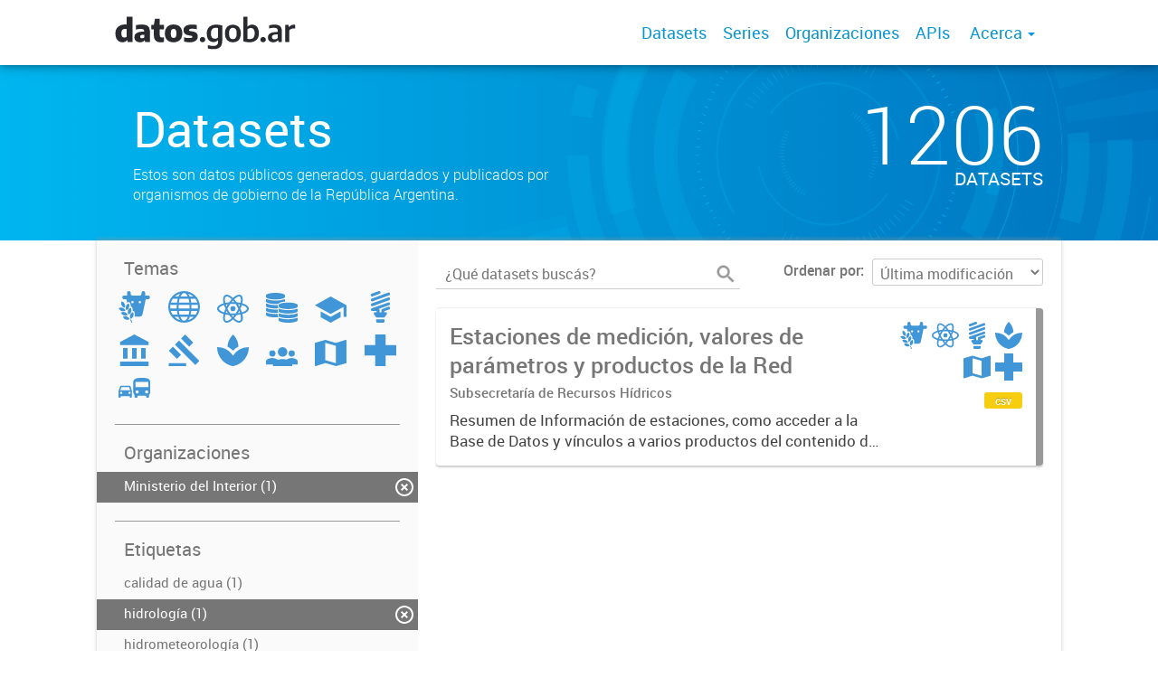

--- FILE ---
content_type: text/html; charset=utf-8
request_url: https://datos.gob.ar/dataset?groups=agri&organization=interior&groups=envi&tags=hidrolog%C3%ADa&tags=meteorolog%C3%ADa&groups=regi&groups=heal
body_size: 5890
content:
<!DOCTYPE html>
<!--[if IE 7]> <html lang="es" class="ie ie7"> <![endif]-->
<!--[if IE 8]> <html lang="es" class="ie ie8"> <![endif]-->
<!--[if IE 9]> <html lang="es" class="ie9"> <![endif]-->
<!--[if gt IE 8]><!--> <html lang="es"> <!--<![endif]-->
  <head>
    <!--[if lte ie 8]><script type="text/javascript" src="/fanstatic/vendor/:version:2019-12-02T16:58:12/html5.min.js"></script><![endif]-->
<link rel="stylesheet" type="text/css" href="/fanstatic/vendor/:version:2019-12-02T16:58:12/select2/select2.css" />
<link rel="stylesheet" type="text/css" href="/fanstatic/css/:version:2019-12-02T16:58:12/main.min.css" />
<link rel="stylesheet" type="text/css" href="/fanstatic/vendor/:version:2019-12-02T16:58:12/font-awesome/css/font-awesome.min.css" />
<link rel="stylesheet" type="text/css" href="/fanstatic/gobar_css/:version:2019-12-02T17:16:31/gobar_style.css" />

    <meta charset="utf-8" />
      <meta name="generator" content="ckan 2.7.6" />
      <meta name="viewport" content="width=device-width, initial-scale=1.0">
    
    <meta property="og:url" content="https://datos.gob.ar/">
    <meta property="og:type" content="article">
    <meta property="og:title" content="Datos Argentina">
    <meta property="og:site_name" content="Datos Argentina">
    <meta property="og:description" content="Ponemos a tu alcance datos públicos en formatos abiertos. Estos datos son tuyos.">
    <meta property="og:image" content="https://datos.gob.ar/user_images/datosgobar.jpg">
    <meta property="og:image:type" content="image/png">
    <meta property="og:image:width" content="2400">
    <meta property="og:image:height" content="1260">
    <meta property="og:locale" content="es_AR">

    <meta name="twitter:card" content="summary">
    <meta name="twitter:site:id" content="@datosgobar"/>
    <meta name="twitter:image:src" content="https://datos.gob.ar/user_images/datosgobar.jpg">
    <meta name="twitter:title" content="Datos Argentina">
    <meta name="twitter:description" content="Ponemos a tu alcance datos públicos en formatos abiertos. Estos datos son tuyos.">
    <title>
    Datos Argentina - Datos</title>

    
    
   <link rel="shortcut icon" href="/favicon.ico"/>
    
        <script type="text/javascript">
  (function(i,s,o,g,r,a,m){i['GoogleAnalyticsObject']=r;i[r]=i[r]||function(){
  (i[r].q=i[r].q||[]).push(arguments)},i[r].l=1*new Date();a=s.createElement(o),
  m=s.getElementsByTagName(o)[0];a.async=1;a.src=g;m.parentNode.insertBefore(a,m)
  })(window,document,'script','//www.google-analytics.com/analytics.js','ga');

  ga('create', 'UA-101681828-1', 'auto', {});
     
  ga('set', 'anonymizeIp', true);
  ga('send', 'pageview');
</script>
    
   <link rel="alternate" type="text/n3" href="https://datos.gob.ar/catalog.n3"/>
   <link rel="alternate" type="text/ttl" href="https://datos.gob.ar/catalog.ttl"/>
   <link rel="alternate" type="application/rdf+xml" href="https://datos.gob.ar/catalog.xml"/>
   <link rel="alternate" type="application/ld+json" href="https://datos.gob.ar/catalog.jsonld"/>

      
    

    
      
      
    
    
  </head>

  
  <body data-site-root="https://datos.gob.ar/" data-locale-root="https://datos.gob.ar/" >

    
    <style type="text/css">
        div.background-overlay{background-color:rgba(0,0,0,0)!important;}
    </style>

    <div class="footer-down">
            
<div id="header" class="container-fluid">
    <div class="restricted-max-width">
        <div id="header-spacing" class="col-xs-12 col-sm-10 col-sm-offset-1">

            

            <div class="col-xs-12 col-sm-5 no-padding logo-header">
                <div class="logo-and-xs-icon">
                    <i class="icon-reorder fa fa-bars" aria-hidden="true"></i>
                    <a href="/">
                        
                        <img src="/user_images/datosgobar-logo.svg" alt="/" class="logo-ministerio">
                    </a>
                    
                </div>
                <div class="xs-navbar hidden">
                    <div class="navbar-link">
                        <a href="/dataset">
                            DATASETS
                        </a>
                    </div>
                    <hr>
                    
                        <div class="navbar-link">
                            <a href="/series/api">
                                SERIES
                            </a>
                        </div>
                    
                    
                        <div class="navbar-link">
                            <a href="/organizaciones">
                                ORGANIZACIONES
                            </a>
                        </div>
                    

                    
                        <div class="navbar-link">
                            <a href="/apis">
                                APIs
                            </a>
                        </div>
                    

                    

                        
                            <div class="navbar-link dropdown-navbar-link">
                                ACERCA
                            </div>
                            <div class="about-dropdown dropdown-navbar hidden">

                                
                                    
                                        <div class="navbar-link">
                                            <a href="/acerca/seccion/publica-datos">
                                                Publicá datos
                                            </a>
                                        </div>
                                    
                                        <div class="navbar-link">
                                            <a href="/acerca/seccion/herramientas">
                                                Herramientas
                                            </a>
                                        </div>
                                    
                                        <div class="navbar-link">
                                            <a href="/acerca/seccion/indicadores">
                                                Indicadores
                                            </a>
                                        </div>
                                    
                                        <div class="navbar-link">
                                            <a href="/acerca/seccion/marco-legal">
                                                Marco legal
                                            </a>
                                        </div>
                                    
                                        <div class="navbar-link">
                                            <a href="/acerca/seccion/glosario">
                                                Glosario
                                            </a>
                                        </div>
                                    
                                

                            </div>
                        

                        <hr><div class="navbar-link dropdown-navbar-link">
                        <span class="username"></span> <svg class="user-logo" xmlns="http://www.w3.org/2000/svg" viewBox="0 0 128.46 128.46"><path d="M128.46,64.23A63.15,63.15,0,0,0,119.84,32,64.21,64.21,0,0,0,96.48,8.62,63.12,63.12,0,0,0,64.23,0,63.12,63.12,0,0,0,32,8.62,64.2,64.2,0,0,0,8.62,32,63.15,63.15,0,0,0,0,64.23,63.15,63.15,0,0,0,8.62,96.48a64.76,64.76,0,0,0,9.82,12.86l-.16.27a70.09,70.09,0,0,0,9.2,7.34c1.46,1,3,2,4.51,2.91a63.17,63.17,0,0,0,32.25,8.62,63.17,63.17,0,0,0,32.25-8.62,66.19,66.19,0,0,0,7-4.74,72.41,72.41,0,0,0,6.61-5.51l-.14-.23a64.76,64.76,0,0,0,9.85-12.89A63.15,63.15,0,0,0,128.46,64.23Zm-20.52,41.89C101.56,96.56,88,81,66.73,79.8a26.25,26.25,0,0,0,16.88-7.9,26.44,26.44,0,0,0,8-19.41,26.44,26.44,0,0,0-8-19.4,26.42,26.42,0,0,0-19.4-8,26.41,26.41,0,0,0-19.4,8,26.44,26.44,0,0,0-8,19.4,26.44,26.44,0,0,0,8,19.41,26.25,26.25,0,0,0,16.87,7.9C40.48,81,26.88,96.52,20.49,106.09a61.14,61.14,0,0,1-8.66-11.48A59.48,59.48,0,0,1,3.71,64.23a59.48,59.48,0,0,1,8.11-30.37,60.53,60.53,0,0,1,22-22A59.45,59.45,0,0,1,64.23,3.71,59.46,59.46,0,0,1,94.6,11.83a60.54,60.54,0,0,1,22,22,59.48,59.48,0,0,1,8.11,30.37,59.48,59.48,0,0,1-8.11,30.37A61.14,61.14,0,0,1,107.94,106.12Z" style="fill:#0695d6"/></svg>
                    </div>
                    <div class="dropdown-navbar hidden">
                        <div class="navbar-link">
                            <a href="/configurar/mi_cuenta">
                                MI CUENTA
                            </a>
                        </div><div class="navbar-link">
                            <a href="https://datosgobar.github.io/portal-andino/quickstart/" target="_blank">
                                AYUDA
                            </a>
                        </div>

                        <div class="navbar-link">
                            <a href="/logout">
                                SALIR
                            </a>
                        </div>
                    </div>
                </div>
            </div>

            <div class="col-xs-12 col-sm-7 no-padding header-links"><a class="header-link" href="/dataset">Datasets</a><a class="header-link" href="/series/api">Series</a><a class="header-link" href="/organizaciones">Organizaciones</a><a class="header-link" href="/apis">
                            APIs
                        </a>

                        

                            <span class="header-link dropdown">
                                Acerca <span class="caret"></span>
                                <ul class="about-dropdown" style="bottom:-120px;">

                                    
                                        
                                            <a href="/acerca/seccion/publica-datos">
                                                <li>Publicá datos</li>
                                            </a>
                                        
                                            <a href="/acerca/seccion/herramientas">
                                                <li>Herramientas</li>
                                            </a>
                                        
                                            <a href="/acerca/seccion/indicadores">
                                                <li>Indicadores</li>
                                            </a>
                                        
                                            <a href="/acerca/seccion/marco-legal">
                                                <li>Marco legal</li>
                                            </a>
                                        
                                            <a href="/acerca/seccion/glosario">
                                                <li>Glosario</li>
                                            </a>
                                        
                                    

                                </ul>
                            </span>
                        </div>
        </div>
    </div>
</div>
        

    


<div id="title" class="package-title container-fluid" style="background-image:url(&#34;/user_images/portada.png&#34;)">
    <div class="background-overlay">
        <div class="restricted-max-width">
            <div class="col-xs-12 col-md-10 col-md-offset-1">
                <div id="title-container" class="col-xs-12 col-md-6 text-left">
                    <h1>Datasets</h1>

                    <p class="description">
                        
                        Estos son datos públicos generados, guardados y publicados por organismos de gobierno de la República Argentina.
                        
                    </p>
                </div>
                <div id="stats" class="col-xs-12 col-md-4 col-md-offset-2">
                    <div class="col-xs-12">
                        <p class="stat">1206</p>

                        <p class="stats-legend datasets">DATASETS</p>
                    </div>
                </div>
            </div>
        </div>
    </div>
</div>



    <div class="package-container container-fluid">
        <div class="restricted-max-width">
            <div class="package-search col-xs-12 col-md-10 col-md-offset-1">
                <div class="filters-container col-md-4">
    <div class="hidden-md hidden-lg hide-filters-button">
        <i class="icon-chevron-left"></i>
    </div>
    <div class="search-filter invisible">
        <h2 class="filter-title">Temas</h2>

        <div class="group-images"><div class="group-image-container available active"><a href="/dataset?organization=interior&amp;groups=envi&amp;tags=hidrolog%C3%ADa&amp;tags=meteorolog%C3%ADa&amp;groups=regi&amp;groups=heal"><img src="https://datos.gob.ar/uploads/group/2019-12-04-225145.990789agroganaderia-pesca-forestacion.svg" data-title="Agroganadería, pesca y forestación (1)" data-replace=svg></a></div><div class="group-image-container  "><img src="https://datos.gob.ar/uploads/group/2019-12-04-225205.444151asuntos-internacionales.svg" data-title="Asuntos internacionales (0)" data-replace=svg></div><div class="group-image-container available "><a href="/dataset?groups=tech&amp;groups=agri&amp;organization=interior&amp;groups=envi&amp;tags=hidrolog%C3%ADa&amp;tags=meteorolog%C3%ADa&amp;groups=regi&amp;groups=heal"><img src="https://datos.gob.ar/uploads/group/2019-12-04-225221.170833ciencia-tecnologia.svg" data-title="Ciencia y tecnología (1)" data-replace=svg></a></div><div class="group-image-container  "><img src="https://datos.gob.ar/uploads/group/2019-12-04-225257.200233economia-finanzas.svg" data-title="Economía y finanzas (0)" data-replace=svg></div><div class="group-image-container  "><img src="https://datos.gob.ar/uploads/group/2019-12-04-225313.459997educacion-cultura-deportes.svg" data-title="Educación, cultura y deportes (0)" data-replace=svg></div><div class="group-image-container available "><a href="/dataset?groups=agri&amp;organization=interior&amp;groups=ener&amp;groups=envi&amp;tags=hidrolog%C3%ADa&amp;tags=meteorolog%C3%ADa&amp;groups=regi&amp;groups=heal"><img src="https://datos.gob.ar/uploads/group/2019-12-04-225337.421630energia.svg" data-title="Energía (1)" data-replace=svg></a></div><div class="group-image-container  "><img src="https://datos.gob.ar/uploads/group/2019-12-04-225353.395233gobierno-sector-publico.svg" data-title="Gobierno y sector público (0)" data-replace=svg></div><div class="group-image-container  "><img src="https://datos.gob.ar/uploads/group/2019-12-04-225406.604073justicia-seguridad-legales.svg" data-title="Justicia, seguridad y legales (0)" data-replace=svg></div><div class="group-image-container available active"><a href="/dataset?groups=agri&amp;organization=interior&amp;tags=hidrolog%C3%ADa&amp;tags=meteorolog%C3%ADa&amp;groups=regi&amp;groups=heal"><img src="https://datos.gob.ar/uploads/group/2019-12-04-225440.964279medio-ambiente.svg" data-title="Medio ambiente (1)" data-replace=svg></a></div><div class="group-image-container  "><img src="https://datos.gob.ar/uploads/group/2019-12-04-225728.341804poblacion-sociedad.svg" data-title="Población y sociedad (0)" data-replace=svg></div><div class="group-image-container available active"><a href="/dataset?groups=agri&amp;organization=interior&amp;groups=envi&amp;tags=hidrolog%C3%ADa&amp;tags=meteorolog%C3%ADa&amp;groups=heal"><img src="https://datos.gob.ar/uploads/group/2019-12-04-225752.196815regiones-ciudades.svg" data-title="Regiones y ciudades (1)" data-replace=svg></a></div><div class="group-image-container available active"><a href="/dataset?groups=agri&amp;organization=interior&amp;groups=envi&amp;tags=hidrolog%C3%ADa&amp;tags=meteorolog%C3%ADa&amp;groups=regi"><img src="https://datos.gob.ar/uploads/group/2019-12-04-225809.913196salud.svg" data-title="Salud (1)" data-replace=svg></a></div><div class="group-image-container  "><img src="https://datos.gob.ar/uploads/group/2019-12-04-225933.272993transporte.svg" data-title="Transporte (0)" data-replace=svg></div></div>

        <hr>
    </div>

<div class="search-filter invisible">
    <h2 class="filter-title">Organizaciones</h2>
    
        <ul class="filter-values">
            
                
            
                
            
                
            
                
            
                
            
                
            
                
            
                
            
                
            
                
            
                
            
                
                    
                    
                    <a href="/dataset?groups=agri&amp;groups=envi&amp;tags=hidrolog%C3%ADa&amp;tags=meteorolog%C3%ADa&amp;groups=regi&amp;groups=heal">
                        <li class="filter-value  active">
                            <span> Ministerio del Interior (1)</span>
                            <img class="close-filter" src="/img/close-filter.svg">
                        </li>
                    </a>
                
            
                
            
                
            
                
            
                
            
                
            
                
            
                
            
                
            
        </ul>

        
            
        
    
    <hr>
</div>
    
    <div class="search-filter invisible">
        <h2 class="filter-title">Etiquetas</h2>
        
            <ul class="filter-values">
                
                    
                    
                    <a href="/dataset?groups=agri&amp;organization=interior&amp;groups=envi&amp;tags=hidrolog%C3%ADa&amp;tags=calidad+de+agua&amp;tags=meteorolog%C3%ADa&amp;groups=regi&amp;groups=heal">
                        <li class="filter-value ">
                            <span>calidad de agua (1)</span>
                            <img class="close-filter" src="/img/close-filter.svg">
                        </li>
                    </a>
                
                    
                    
                    <a href="/dataset?groups=agri&amp;organization=interior&amp;groups=envi&amp;tags=meteorolog%C3%ADa&amp;groups=regi&amp;groups=heal">
                        <li class="filter-value  active">
                            <span>hidrología (1)</span>
                            <img class="close-filter" src="/img/close-filter.svg">
                        </li>
                    </a>
                
                    
                    
                    <a href="/dataset?groups=agri&amp;organization=interior&amp;tags=hidrometeorolog%C3%ADa&amp;groups=envi&amp;tags=hidrolog%C3%ADa&amp;tags=meteorolog%C3%ADa&amp;groups=regi&amp;groups=heal">
                        <li class="filter-value ">
                            <span>hidrometeorología (1)</span>
                            <img class="close-filter" src="/img/close-filter.svg">
                        </li>
                    </a>
                
                    
                    
                    <a href="/dataset?groups=agri&amp;organization=interior&amp;groups=envi&amp;tags=hidrolog%C3%ADa&amp;groups=regi&amp;groups=heal">
                        <li class="filter-value  active">
                            <span>meteorología (1)</span>
                            <img class="close-filter" src="/img/close-filter.svg">
                        </li>
                    </a>
                
                    
                    
                    <a href="/dataset?groups=agri&amp;organization=interior&amp;tags=nivolog%C3%ADa&amp;groups=envi&amp;tags=hidrolog%C3%ADa&amp;tags=meteorolog%C3%ADa&amp;groups=regi&amp;groups=heal">
                        <li class="filter-value ">
                            <span>nivología (1)</span>
                            <img class="close-filter" src="/img/close-filter.svg">
                        </li>
                    </a>
                
                    
                    
                    <a href="/dataset?groups=agri&amp;organization=interior&amp;groups=envi&amp;tags=hidrolog%C3%ADa&amp;tags=meteorolog%C3%ADa&amp;groups=regi&amp;groups=heal&amp;tags=sedimentolog%C3%ADa">
                        <li class="filter-value ">
                            <span>sedimentología (1)</span>
                            <img class="close-filter" src="/img/close-filter.svg">
                        </li>
                    </a>
                
            </ul>

            
                
            
        
        <hr>
    </div>

    <a class="close no-text hide-filters"><i class="icon-remove-sign"></i><span class="text">close</span></a>
</div>
                <div id="search-results" class="col-xs-12 col-md-8 invisible">
    

    

    







<form id="dataset-search-form"  class="search-form container-fluid search-and-order"
      method="get" data-module="select-switch">
    <div class="restricted-max-width">
        <div class="searcher col-xs-12 col-sm-6">
            <div class="hidden-md hidden-lg menu-button">
                <svg fill="#000000" height="24" viewBox="0 0 24 24" width="24" xmlns="http://www.w3.org/2000/svg">
    <path d="M3 18h18v-2H3v2zm0-5h18v-2H3v2zm0-7v2h18V6H3z"/>
</svg>
            </div>

            <input type="text" class="search" name="q" value="" autocomplete="off"
                   placeholder="¿Qué datasets buscás?" maxlength="200">
            <button type="submit" value="search">
                <img src="/img/search_gris.svg" class="search-icon">
            </button>
        </div>

        <span>
    
    

    
        
            
    <input type="hidden" name="groups" value="agri"/>

        
    
        
            
    <input type="hidden" name="organization" value="interior"/>

        
    
        
            
    <input type="hidden" name="groups" value="envi"/>

        
    
        
            
    <input type="hidden" name="tags" value="hidrología"/>

        
    
        
            
    <input type="hidden" name="tags" value="meteorología"/>

        
    
        
            
    <input type="hidden" name="groups" value="regi"/>

        
    
        
            
    <input type="hidden" name="groups" value="heal"/>

        
    
</span>

        <div class="order hidden-xs col-sm-6">
            <label for="field-order-by">Ordenar por</label>
            <select id="field-order-by" name="sort">
                
                    
                        <option value="metadata_modified desc">Última modificación</option>
                    
                
                    
                        <option value="title_string asc">Ascendente (A - Z)</option>
                    
                
                    
                        <option value="title_string desc">Descendente (Z - A)</option>
                    
                
            </select>
            <button class="btn js-hide" type="submit" style="display:none;"></button>
        </div>
    </div>
</form>


    




    <div class="dataset-list"><a href="/dataset/interior-estaciones-medicion-valores-parametros-productos-red" class="dataset-item">
    <div class="dataset-container">
        <div class="dataset-border container-fluid">
            <div class="restricted-max-width">
                <div class="dataset-content col-xs-9">
                    <h3 class="dataset-title">Estaciones de medición, valores de parámetros y productos de la Red</h3>

                    <div class="dataset-author"> Subsecretaría de Recursos Hídricos</div>
                    <div class="dataset-notes">Resumen de Información de estaciones, como acceder a la Base de Datos y vínculos a varios productos del contenido de la Red Nacional de Información Hídrica</div>
                </div>
                <div class="dataset-groups-and-resources col-xs-3"><div class="dataset-groups"><img src="/uploads/group/2019-12-04-225145.990789agroganaderia-pesca-forestacion.svg" title="Agroganadería, pesca y forestación" class="group-image"><img src="/uploads/group/2019-12-04-225221.170833ciencia-tecnologia.svg" title="Ciencia y tecnología" class="group-image"><img src="/uploads/group/2019-12-04-225337.421630energia.svg" title="Energía" class="group-image"><img src="/uploads/group/2019-12-04-225440.964279medio-ambiente.svg" title="Medio ambiente" class="group-image"><img src="/uploads/group/2019-12-04-225752.196815regiones-ciudades.svg" title="Regiones y ciudades" class="group-image"><img src="/uploads/group/2019-12-04-225809.913196salud.svg" title="Salud" class="group-image"></div><div class="dataset-resources">
                                
                            
                            <span class="label" data-format="csv">csv</span></div>
                </div>
            </div>
        </div>

    </div>
</a></div>

    

    <div class="filters-veil"></div>
</div>
            </div>
        </div>
    </div>

    


            <div id="footer" class="container-fluid">
    <div class="restricted-max-width">
        <div id="footer-spacer" class="col-xs-10 col-xs-offset-1">
            <div class="footer-section logo col-xs-12 col-sm-6 col-md-6">
                <p>
                    
                    
                    
                        <a href="https://twitter.com/datosgobar" target="_blank" class="social-link">
                            <i class="fa fa-twitter" aria-hidden="true"></i>
                        </a>
                    

                    
                    
                    

                    
                    
                    
                        <a href="https://github.com/datosgobar" target="_blank" class="social-link">
                            <i class="fa fa-github-alt" aria-hidden="true"></i>
                        </a>
                    

                    
                    
                    

                    
                    
                    

                    
                    
                    

                    
                    
                    
                        <a href="https://medium.com/datos-argentina" target="_blank" class="social-link">
                            <i class="fa fa-pencil-square-o" aria-hidden="true"></i>
                        </a>
                    

                    
                </p>
                <div class="logo-edit-container">
                    
                    
                    <a href="https://datos.gob.ar/" target="_blank">
                        <img src="/user_images/logo_primero_la_gente_footer.png" alt="http://datos.gob.ar/" class="logo-ministerio">
                    </a>
                    
                </div>
            </div>
            <div class="footer-section links-internos hidden-xs hidden-sm col-md-3">
                
                
                    <p><a href="/acerca/seccion/Public%C3%A1%20datos">Publicá datos</a></p>
               
                    <p><a href="/acerca/seccion/Herramientas">Herramientas</a></p>
               
                    <p><a href="/acerca/seccion/Indicadores">Indicadores</a></p>
               
                    <p><a href="/acerca/seccion/Marco%20legal">Marco legal</a></p>
               
                    <p><a href="/acerca/seccion/Glosario">Glosario</a></p>
               
            </div>
            <div class="footer-section links-externos col-xs-12 col-sm-6 col-md-3">
                
                
                    <p><a href="/cdn-cgi/l/email-protection#244045504b57455643414a504d4a45644e414245505156450a434b460a4556">Contactanos</a></p>
                
                <p class="ckan-link">
                    Desarrollado por<br><a href="https://github.com/datosgobar/distribuible.datos.gob.ar" target="_blank">Andino</a> con <a href="http://ckan.org/" target="_blank"><span class="ckan-name">CKAN</span></a>
                </p>
                <p class="ckan-link">
                    Versión: 2.6.3
                </p>
            </div>
        </div>
    </div>
</div>

            
        </div>
    
    
    
    
    
    
    
    
    
    
    
  
    
  
    
    <div class="js-hide" data-module="google-analytics"
      data-module-googleanalytics_resource_prefix="">
    </div>
  


      
  <script data-cfasync="false" src="/cdn-cgi/scripts/5c5dd728/cloudflare-static/email-decode.min.js"></script><script>document.getElementsByTagName('html')[0].className += ' js';</script>
<script type="text/javascript" src="/fanstatic/vendor/:version:2019-12-02T16:58:12/jquery.min.js"></script>
<script type="text/javascript" src="/fanstatic/vendor/:version:2019-12-02T16:58:12/:bundle:bootstrap/js/bootstrap.min.js;jed.min.js;moment-with-locales.js;select2/select2.min.js"></script>
<script type="text/javascript" src="/fanstatic/base/:version:2019-12-02T16:58:12/:bundle:plugins/jquery.inherit.min.js;plugins/jquery.proxy-all.min.js;plugins/jquery.url-helpers.min.js;plugins/jquery.date-helpers.min.js;plugins/jquery.slug.min.js;plugins/jquery.slug-preview.min.js;plugins/jquery.truncator.min.js;plugins/jquery.masonry.min.js;plugins/jquery.form-warning.min.js;sandbox.min.js;module.min.js;pubsub.min.js;client.min.js;notify.min.js;i18n.min.js;main.min.js;modules/select-switch.min.js;modules/slug-preview.min.js;modules/basic-form.min.js;modules/confirm-action.min.js;modules/api-info.min.js;modules/autocomplete.min.js;modules/custom-fields.min.js;modules/data-viewer.min.js;modules/table-selectable-rows.min.js;modules/resource-form.min.js;modules/resource-upload-field.min.js;modules/resource-reorder.min.js;modules/resource-view-reorder.min.js;modules/follow.min.js;modules/activity-stream.min.js;modules/dashboard.min.js;modules/resource-view-embed.min.js;view-filters.min.js;modules/resource-view-filters-form.min.js;modules/resource-view-filters.min.js;modules/table-toggle-more.min.js;modules/dataset-visibility.min.js;modules/media-grid.min.js;modules/image-upload.min.js"></script>
<script type="text/javascript" src="/fanstatic/ckanext-googleanalytics/:version:2019-12-02T16:58:24/googleanalytics_event_tracking.js"></script>
<script type="text/javascript" src="/fanstatic/gobar_js/:version:2023-10-03T17:58:14.40/:bundle:header.js;console_message.js;replace_svg.js;background_ie.js;libs/bootstrap_scripts.js;libs/clamp.js;libs/BootstrapMenu.js;forms/custom_popup.js;search/filters.js;search/groups.js"></script></body>
</html>

--- FILE ---
content_type: image/svg+xml
request_url: https://datos.gob.ar/uploads/group/2019-12-04-225809.913196salud.svg
body_size: 183
content:
<svg id="Capa_1" data-name="Capa 1" xmlns="http://www.w3.org/2000/svg" viewBox="0 0 30 30"><title>00_Portal de Datos_salud</title><path d="M30,20H20V30H10V20H0V10H10V0H20V10H30V20Z" style="fill:#4096D6"/></svg>